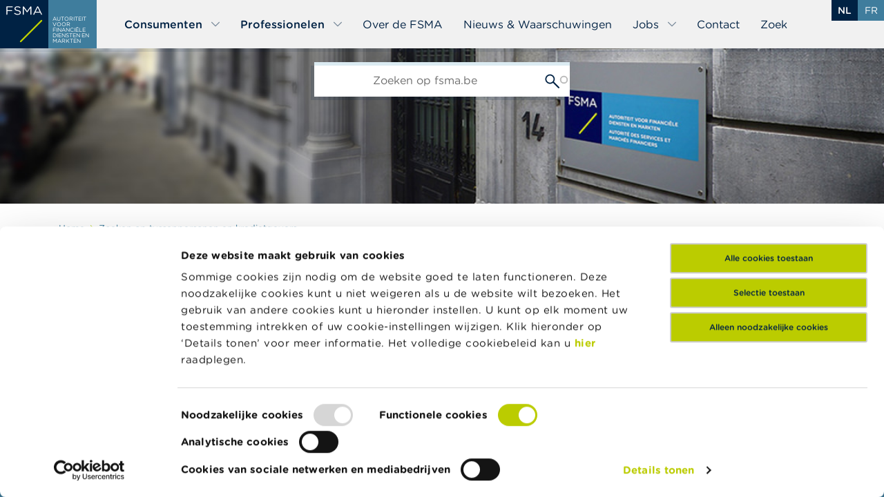

--- FILE ---
content_type: application/javascript
request_url: https://www.fsma.be/sites/default/files/languages/nl_5uBQb9_f8AzCaNeD9y4tZ790AZ4XuhCW0ODvf-a0gJE.js?t8wxt0
body_size: 18668
content:
window.drupalTranslations = {"strings":{"":{"An AJAX HTTP error occurred.":"Er is een AJAX HTTP fout opgetreden.","HTTP Result Code: !status":"HTTP-resultaatcode: !status","StatusText: !statusText":"Statustekst: !statusText","ResponseText: !responseText":"Antwoordtekst: !responseText","ReadyState: !readyState":"ReadyState: !readyState","CustomMessage: !customMessage":"CustomMessage: !customMessage","Please wait...":"Even geduld...","The callback URL is not local and not trusted: !url":"De callback-URL is niet lokaal en vertrouwd: !url","Changed":"Gewijzigd","An error occurred during the execution of the Ajax response: !error":"Er is een fout opgetreden bij het uitvoeren van een Ajax-verzoek: !error","Processing...":"Bezig...","Hide":"Verbergen","Show":"Weergeven","List additional actions":"Aanvullende acties weergeven","New revision":"Nieuwe revisie","No revision":"Geen revisie","Needs to be updated":"Moet worden bijgewerkt","Does not need to be updated":"Hoeft niet te worden bijgewerkt","Flag other translations as outdated":"Markeer andere vertalingen als verouderd","Do not flag other translations as outdated":"Markeer andere vertalingen niet als verouderd","Edit":"Bewerken","Edit machine name":"Machinenaam bewerken","Status message":"Statusbericht","Error message":"Foutmelding","Warning message":"Waarschuwingsbericht","You have unsaved changes.":"Er zijn niet-opgeslagen wijzigingen.","Hide row weights":"Gewicht van rij verbergen","Show row weights":"Gewicht van rijen tonen","Drag to re-order":"Slepen om de volgorde te wijzigen","Change order":"Volgorde wijzigen","Move in any direction":"In elke richting bewegen","Show all columns":"Alle kolommen tonen","Hide lower priority columns":"Kolommen met een lagere prioriteit verbergen","Select all rows in this table":"Selecteer alle regels van deze tabel","Deselect all rows in this table":"De-selecteer alle regels van deze tabel","(active tab)":"(actieve tabblad)","Not restricted":"Geen beperking","Restricted to certain pages":"Beperkt tot bepaalde pagina\u0027s","The block cannot be placed in this region.":"Het blok kan niet worden geplaatst in dit gebied.","Not in book":"Niet in een boek","New book":"Nieuw boek","Rich Text Editor, !label field":"Opgemaakte tekst-editor, veld !label","Loading...":"Bezig met laden...","Link":"Link","Unlink":"Link verwijderen","Edit Link":"Link bewerken","Preview failed":"Voorbeeld mislukt","An error occurred while trying to preview the media. Please save your work and reload this page.":"Er ging iets fout bij het voorvertonen van de media. Sla uw werk op en herlaad deze pagina alstublieft.","Media widget":"Media widget","Insert Media":"Media toevoegen","Drupal Media toolbar":"Media-werkbalk","Not all functionality may be available because some information could not be retrieved.":"Wellicht is niet alle functionaliteit beschikbaar omdat bepaalde informatie niet opgehaald kon worden.","Save":"Opslaan","Cancel":"Annuleren","Alternative text override":"Alternatieve tekst overschrijven","Default alternative text:":"Standaard alternatieve tekst:","Override media image alternative text":"Alternatieve tekst van afbeelding overschrijven","Link media":"Media linken","Enter media caption":"Onderschrift voor media invoegen","Caption media":"Media onderschrift","Toggle caption off":"Onderschrift uitschakelen","Toggle caption on":"Onderschrift inschakelen","An error occurred while trying to preview the media. Save your work and reload this page.":"Er is een fout opgetreden tijdens de voorbeeldweergave van de media. Sla het werk op en laad deze pagina opnieuw.","Decorative image":"Decoratieve afbeelding","Button @name has been copied to the active toolbar.":"De knop @name is toegevoegd aan de actieve werkbalk.","Button @name has been removed from the active toolbar.":"De knop @name is verwijderd van de actieve werkbalk.","Divider":"Scheiding","Wrapping":"Omsluiten","Press the down arrow key to activate":"Type het pijltje naar beneden om in te schakelen","Available buttons":"Beschikbare knoppen","Button divider":"Knoppenscheiding","Active toolbar":"Actieve werkbalk","Images can only be uploaded.":"Afbeeldingen kunnen alleen worden ge\u00fcpload.","Images can only be added by URL.":"Afbeeldingen kunnen alleen worden toegevoegd via een URL.","No styles configured":"Geen stijlen ingesteld","Changing the text format to %text_format will permanently remove content that is not allowed in that text format.\u003Cbr\u003E\u003Cbr\u003ESave your changes before switching the text format to avoid losing data.":"Wijzigen van de tekstopmaak naar %text_format zal inhoud die niet toegestaan is in die opmaak permanent verwijderen.\u003Cbr\u003E\u003Cbr\u003ESla uw wijzigingen op voordat u de tekstopmaak omschakelt, om gegevensverlies te voorkomen.","Continue":"Doorgaan","The selected file %filename cannot be uploaded. Only files with the following extensions are allowed: %extensions.":"Het bestand %filename kan niet ge\u00fcpload worden. Alleen bestanden met de volgende extensies zijn toegestaan: %extensions.","Enabled":"Ingeschakeld","Disabled":"Uitgeschakeld","Based on the text editor configuration, these tags have automatically been added: \u003Cstrong\u003E@tag-list\u003C\/strong\u003E.":"Op basis van de configuratie van de teksteditor zijn de volgende elementen automatisch toegevoegd: \u003Cstrong\u003E@tag-list\u003C\/strong\u003E.","Hide description":"Beschrijving verbergen","Show description":"Beschrijving tonen","Done":"Gereed","Prev":"Vorige","Next":"Next","Today":"Vandaag","Jan":"jan","Feb":"feb","Mar":"mrt","Apr":"apr","May":"mei","Jun":"jun","Jul":"jul","Aug":"aug","Sep":"sep","Oct":"okt","Nov":"nov","Dec":"dec","Sunday":"zondag","Monday":"Maandag","Tuesday":"Dinsdag","Wednesday":"woensdag","Thursday":"donderdag","Friday":"vrijdag","Saturday":"zaterdag","Sun":"zo","Mon":"Maandag","Tue":"di","Wed":"wo","Thu":"do","Fri":"vr","Sat":"za","Su":"zo","Mo":"ma","Tu":"di","We":"wo","Th":"do","Fr":"vr","Sa":"za","mm\/dd\/yy":"mm\/dd\/jj","All @count items selected":"Alle @count items geselecteerd","Zero items selected":"Geen items geselecteerd","Select all media":"Selecteer alle media","Show media item weights":"Toon gewicht van media-items","Hide media item weights":"Gewicht van media-items verbergen","Insert from Media Library":"Invoegen uit de Mediabibliotheek","By @name on @date":"Door @name op @date","By @name":"Door @name","Authored on @date":"Aangemaakt op @date","Edit media":"Media bewerken","Embedded media":"Ingesloten media","Caption":"Onderschrift","Enter caption here":"Bijschrift hier invoeren","Not published":"Niet gepubliceerd","Not in menu":"Niet in een menu","Requires a title":"Een titel is verplicht","Don\u0027t display post information":"Geen berichtinformatie weergeven","Not promoted":"Niet aangeraden","Leave preview?":"Voorbeeldweergave verlaten?","Leave preview":"Voorbeeldweergave verlaten","Alias: @alias":"Alias: @alias","No alias":"Geen alias","!modules modules are available in the modified list.":"!modules modules zijn beschikbaar in de aangepaste lijst.","Hide summary":"Samenvatting verbergen","Edit summary":"Samenvatting bewerken","Home":"Home","Horizontal orientation":"Horizontale ori\u00ebntatie","Vertical orientation":"Verticale ori\u00ebntatie","Extend":"Uitbreiding","Collapse":"Inklappen","@label":"@label","Tray orientation changed to @orientation.":"Ori\u00ebntatie van de lade aangepast naar @orientation.","closed":"gesloten","opened":"geopend","Tray \u0022@tray\u0022 @action.":"Lade \u0027@tray\u0027 @action.","Tray @action.":"Lade @action.","Add":"Toevoegen","Apply (all displays)":"Toepassen (alle weergaven)","Revert to default":"Terugzetten naar standaard","Apply (this display)":"Toepassen (deze weergave)","No items selected":"Geen items geselecteerd","Templates":"Templates","Title":"Title","CSS classes":"CSS-klassen","ID":"ID","Advanced":"Uitgebreid","Open in new window":"Open in nieuw venster","new window":"nieuw venster","Automatic alias":"Automatische alias","This field is required.":"Dit veld is verplicht.","Insert this token into your form":"Plaats deze token in uw formulier","First click a text field to insert your tokens into.":"Klik eerst een tekstveld aan om uw tokens in te plaatsen.","Selected 1 item\u0003Selected @count items":"1 item geselecteerd\u0003@count items geselecteerd","Select date":"- Selecteer datum -","Toggle details widget state.":"Widget detailstatus schakelen.","Collapse all":"Alles samenvouwen","Expand all":"Alles uitvouwen","All details have been expanded.":"Alle details zijn uitgeklapt.","All details have been collapsed.":"Alle details zijn ingeklapt.","File upload in progress. Uploaded file may be lost.":"Bestandsupload is bezig. Het bestand kan verloren gaan.","Do you want to continue?":"Wilt u doorgaan?","item":"item","items":"items","Loading data":"Gegevens laden","Unable to retrieve tool data!":"Niet in staat om gegevens op te halen!","Welcome to STORI, the Belgian official mechanism for the storage of regulated information.":"Welkom bij STORI, het Belgische offici\u00eble mechanisme voor de opslag van gereglementeerde informatie.","Search":"Zoeken","Advanced search":"Uitgebreid zoeken","Issuer":"Emittent","Type":"Type","Published from":"Gepubliceerd sedert","OK":"OK","Published to":"Gepubliceerd tot","Allows searching on part of the name, as well as official and historical names":"Maakt het mogelijk om te zoeken op een deel van de naam, maar ook op offici\u00eble en historische namen.","Subject of prior knowledge":"Onderwerp van voorwetenschap","ISIN":"ISIN","Allows search only on the full ISIN":"Laat enkel toe te zoeken op de volledige ISIN","Received from":"Ontvangen sedert","Received to":"Ontvangen tot","Loading... Please wait":"Laden... Even geduld","No results found":"Geen resultaat gevonden","@amount document(s) found":"@amount document(en) gevonden","Date of deposit of document:":"Datum van deponering van document:","Company number:":"Ondernemingsnummer:","LEI:":"LEI:","Country registered office:":"Land statutaire zetel:","Listed securities:":"Genoteerde effecten:","Attachments:":"Bijlagen:","Recent name changes of issuers:":"Recente naamswijzigingen van emittenten:","Close":"Sluiten","close":"sluiten","and":"en","Rows per page:":"Rijen per pagina:","Publication date":"Publicatiedatum","Documents":"Documenten","Something went wrong while fetching the result data":"Er is iets misgegaan bij het ophalen van de resultaten","\u003Cb class=\u0022primary--text\u0022\u003E@oldName\u003C\/b\u003E has become \u003Cb class=\u0022primary--text\u0022\u003E@newName\u003C\/b\u003E since @changeDate":"\u003Cb class=\u0022primary--text\u0022\u003E@oldName\u003C\/b\u003E is sinds @changeDate \u003Cb class=\u0022primary--text\u0022\u003E@newName\u003C\/b\u003E geworden","Unable to download file at the moment":"Kan op dit moment geen bestand downloaden","Required":"Verplicht veld","With this form you can send a notification to the FSMA. You first need to indicate whether you want to send your contact details to the FSMA or if you prefer an anonymous notification.":"Met dit formulier kunt u een melding sturen naar de FSMA. U moet eerst aangeven of u uw contactgegevens wilt overmaken aan de FSMA of daarentegen een anonieme melding verkiest.","Report submission successful:":"Wij hebben uw melding goed ontvangen","Your report ID:":"Uw melding ID:","Contact Type":"Type contactpersoon","I transfer my contact details to the FSMA":"Ik maak mijn contactgegevens over aan de FSMA","I opt for an anonymous notification":"Ik opteer voor een anonieme kennisgeving","Firstname":"Voornaam","Lastname":"Achternaam","Street":"Straat","Number":"Getal","Zip code":"Postcode","City":"Stad \/ Gemeente","Country":"Land","Telephone":"Telefoon","Telephone 2":"Telefoon 2","E-mail":"Email","{0} files ({1} in total)":"{0} bestanden ({1} in totaal)","Attachment":"Bijlage","Subject":"Onderwerp","Description of the message":"Beschrijving van de melding","submit":"Inschrijven","cancel":"annuleer","Report successfully submitted!":"Rapport succesvol ingediend!","Something went wrong during your report submission!":"Er is iets misgegaan tijdens het indienen van het verslag!","I have read the text":"Ik heb de tekst gelezen","Before submitting a report, please read the \u003Ca href=\u0022@url\u0022\u003Etext\u003C\/a\u003E explaining whistleblower reports":"Alvorens een melding te kunnen doen, gelieve kennis te nemen van de \u003Ca href=\u0022\/nl\/faq\/contactpunt-klokkenluiders\u0022\u003Etekst\u003C\/a\u003E met uitleg over klokkenluidersmeldingen","Before submitting a report, please read the \u003Ca href=\u0022@url\u0022 target=\u0022_blank\u0022\u003Etext\u003C\/a\u003E explaining whistleblower reports":"Alvorens een melding te kunnen doen, gelieve kennis te nemen van de \u003Ca href=\u0022\/nl\/faq\/contactpunt-klokkenluiders\u0022 target=\u0022_blank\u0022\u003Etekst\u003C\/a\u003E met uitleg over klokkenluidersmeldingen","You first need to indicate whether you want to send your contact details to the FSMA or whether you prefer an anonymous notification.":"Met dit formulier kunt u een melding sturen naar de FSMA. U moet eerst aangeven of u uw contactgegevens wilt overmaken aan de FSMA of dat u een anonieme melding verkiest.","Attachment (max. 20MB)":"Bijlagen (max. 20MB)","\u003Cb class=\u0022text-primary\u0022\u003E@oldName\u003C\/b\u003E has become \u003Cb class=\u0022text-primary\u0022\u003E@newName\u003C\/b\u003E since @changeDate":"\u003Cb class=\u0022text-primary\u0022\u003E@oldName\u003C\/b\u003E is \u003Cb class=\u0022text-primary\u0022\u003E@newName\u003C\/b\u003E sinds @changeDate","I wish to transfer my contact details to the FSMA":"Ik maak mijn contactgegevens over aan de FSMA","I wish to make an anonymous notification":"Ik opteer voor een anonieme kennisgeving","First name":"Voornaam","Last name":"Achternaam","Postal code":"Postcode","@fieldName has changed to @fieldValue":"@fieldName is gewijzigd naar @fieldValue"},"Long month name":{"January":"januari","February":"februari","March":"maart","April":"april","May":"mei","June":"juni","July":"Juli","August":"augustus","September":"september","October":"oktober","November":"november","December":"December"},"ctr_whistleblowing":{"You first need to indicate whether you want to send your contact details to the BAOB or whether you prefer an anonymous notification.":"Met dit formulier kunt u een melding sturen naar het CTR. U moet eerst aangeven of u uw contactgegevens wilt overmaken aan het CTR of dat u een anonieme melding verkiest. Houd er rekening mee dat het CTR u niet kan contacteren als u een anonieme melding doet, u kan er ook voor kiezen om bij de contactgegevens alleen een e-mailadres of telefoonnummer te vermelden zonder naam.","I transfer my contact details to the BAOB":"Ik maak mijn contactgegevens over aan het CTR","I opt for an anonymous notification":"Ik opteer voor een anonieme kennisgeving","Before submitting a report, please read the \u003Ca href=\u0022@url\u0022 target=\u0022_blank\u0022\u003Etext\u003C\/a\u003E explaining whistleblower reports":"Alvorens een melding te kunnen doen, gelieve kennis te nemen van de \u003Ca href=\u0022\/nl\/node\/295791\u0022\u003Etekst\u003C\/a\u003E met uitleg over klokkenluidersmeldingen","You first need to indicate whether you want to send your contact details to the BAOB or whether you prefer an anonymous report. Please bear in mind that the Belgian Audit Oversight Board cannot get in touch with you if you file an anonymous report; you may opt to enter only an email address or a telephone number in the contact information, without giving a name.":"Met dit formulier kunt u een melding sturen naar het CTR. U moet eerst aangeven of u uw contactgegevens wilt overmaken aan het CTR of dat u een anonieme melding verkiest. Houd er rekening mee dat het CTR u niet kan contacteren als u een anonieme melding doet, u kan er ook voor kiezen om bij de contactgegevens alleen een e-mailadres of telefoonnummer te vermelden zonder naam.","I opt for an anonymous report":"Ik opteer voor een anonieme kennisgeving"},"whistleblowing":{"Allowed types: doc, docx, xls, xlsx, ppt, pptx, pdf, wav, zip, 7z, xml, txt, jpg, png, msg":"Toegelaten types: doc, docx, xls, xlsx, ppt, pptx, pdf, wav, zip, 7z, xml, txt, jpg, png, msg","Send":"Verzend","Allowed types: doc, docx, xls, xlsx, ppt, pptx, pdf, wav, zip, 7z, xml, txt, jpg, jpeg, png, msg":"Toegelaten types: doc, docx, xls, xlsx, ppt, pptx, pdf, wav, zip, 7z, xml, txt, jpg, jpeg, png, msg:"},"bankersoath":{"Allowed types: doc, docx, xls, xlsx, ppt, pptx, pdf, wav, zip, 7z, xml, txt, jpg, jpeg, png, msg":"Toegelaten types: doc, docx, xls, xlsx, ppt, pptx, pdf, wav, zip, 7z, xml, txt, jpg, jpeg, png, msg:","First name *":"Voornaam *","Last name *":"Achternaam *","Function during the facts":"Functie","Name of bank\/bank agent where banking service provider was active ten times of facts *":"Betrokken bank *","Details of complaint":"Details van de klacht","Fields marked with an asterisk (*) are mandatory.":"Velden aangeduid met een sterretje (*) zijn verplicht in te vullen.","cancel":"Annuleer","Complaint form":"Klachtenformulier","Details bank":"Gegevens bankdienstverlener","OK":"OK","Date of facts (or start of facts if period) *":"Datum van de feiten (of begin indien periode) *","Date end of facts (if period)":"Datum einde van de feiten (indien periode)","Description facts *":"Beschrijving feiten *","Nature of suspected infringement *":"Aard van de vermoedelijke inbreuk *","Evidence (max. 20MB) *":"Bewijsmateriaal (max. 20MB) *","Additional relevant information":"Bijkomende relevante informatie","Your details":"Uw gegevens","First name (reporter or contact person legal entity)":"Voornaam (melder of contactpersoon rechtspersoon)","Surname (reporter or contact person legal entity)":"Achternaam (melder of contactpersoon rechtspersoon)","Name (if legal entity)":"Naam (indien rechtspersoon)","E-mail":"E-mail","Phone number":"Telefoonnummer","Second phone number":"Tweede telefoonnummer","Send":"Verzend","Cancel":"Annuleer","Something went wrong during your report submission!":"Er is iets misgegaan tijdens het indienen van de melding!","Report successfully submitted!":"Uw klacht werd ingediend. ","Clear date":"Wis datum","Your report has been submitted":"Uw klacht werd ingediend","Delete all attachments":"Verwijder alle bijlagen"}},"pluralFormula":{"1":0,"default":1}};